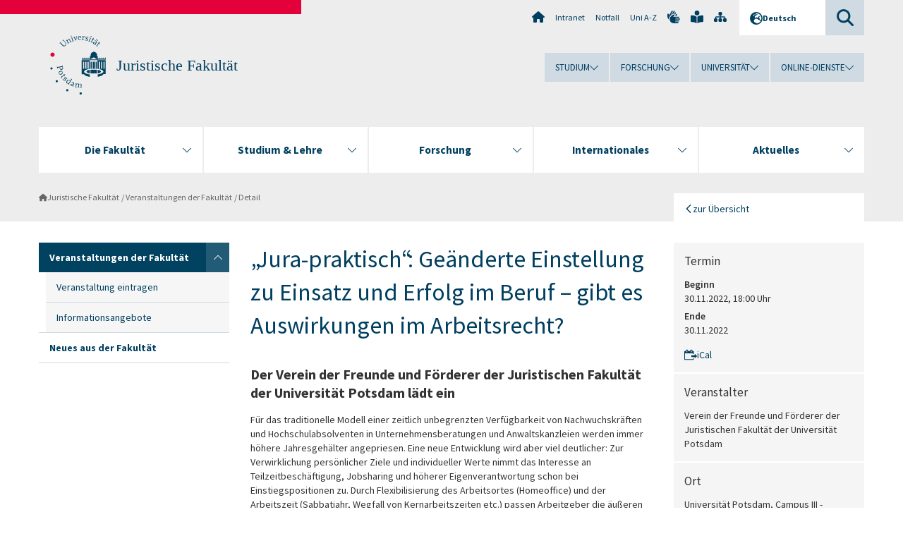

--- FILE ---
content_type: text/html; charset=utf-8
request_url: https://www.uni-potsdam.de/de/jura/veranstaltungen/detail/2022-10-19-jura-praktisch-geaenderte-einstellung-zu-einsatz-und-erfolg-im-beruf-gibt-es-ausw
body_size: 9874
content:
<!DOCTYPE html><html dir="ltr" lang="de-DE"><head><meta charset="utf-8"><!-- Produced by queonext https://queonext.de/ This website is powered by TYPO3 - inspiring people to share! TYPO3 is a free open source Content Management Framework initially created by Kasper Skaarhoj and licensed under GNU/GPL. TYPO3 is copyright 1998-2026 of Kasper Skaarhoj. Extensions are copyright of their respective owners. Information and contribution at https://typo3.org/ --><meta name="generator" content="TYPO3 CMS"/><meta name="viewport" content="width=device-width, initial-scale=1"/><meta name="author" content="Silvana Grabowski"/><meta property="og:title" content="Detail"/><meta name="twitter:card" content="summary"/><link rel="stylesheet" href="/typo3conf/ext/up_template/Resources/Public/StyleSheets/print.css?1767611808" media="print"><link rel="stylesheet" href="/typo3conf/ext/up_template/Resources/Public/StyleSheets/app.css?1767611808" media="screen"><link rel="stylesheet" href="/typo3conf/ext/up_template/Resources/Public/Fonts/fontawesome/css/all.min.css?1767611805" media="screen"><script src="/typo3conf/ext/up_template/Resources/Public/JavaScript/Vendor/jquery/jquery-3.6.0.min.js?1767611808"></script><script src="/typo3conf/ext/up_template/Resources/Public/JavaScript/Vendor/jquery/jquery-ui-1.12.1.custom.min.js?1767611808"></script><script src="/typo3conf/ext/up_template/Resources/Public/JavaScript/Vendor/modernizr/modernizr.custom.js?1767611808"></script><script src="/typo3conf/ext/up_template/Resources/Public/JavaScript/Vendor/jquery-datepicker-lang/jquery.ui.datepicker-de.min.js?1767611807"></script><link rel="icon" type="image/png" href="/typo3conf/ext/up_template/Resources/Public/Icons/BrowserIcons/favicon-96x96.png" sizes="96x96"/><link rel="icon" type="image/svg+xml" href="/typo3conf/ext/up_template/Resources/Public/Icons/BrowserIcons/favicon.svg"/><link rel="shortcut icon" href="/typo3conf/ext/up_template/Resources/Public/Icons/BrowserIcons/favicon.ico"/><link rel="apple-touch-icon" sizes="180x180" href="/typo3conf/ext/up_template/Resources/Public/Icons/BrowserIcons/apple-touch-icon.png"/><link rel="manifest" href="/typo3conf/ext/up_template/Resources/Public/Icons/BrowserIcons/site.webmanifest"/><title> Veranstaltungen der Fakultät - Juristische Fakultät - Universität Potsdam</title><link rel="canonical" href="https://www.uni-potsdam.de/de/jura/veranstaltungen/detail/2022-10-19-jura-praktisch-geaenderte-einstellung-zu-einsatz-und-erfolg-im-beruf-gibt-es-ausw"/></head><body class="up-section-law"><noscript><div id="up_nojs"><div class="row"><div class="twentyfour columns"><p> JavaScript ist in ihrem Browser deaktiviert. <span class="up-nojs-hint"> Bitte aktivieren Sie JavaScript </span> um alle Funktionen der Website nutzen zu können! </p></div></div></div></noscript><a href="#up_content" class="up-skip-link">Zum Hauptinhalt springen</a><div id="up_overlay_for_search"></div><div id="up_overlay_for_navs"></div><nav id="up_mobilenav_wrapper_small" class="show-for-small" aria-label="Hauptmenü"><div class="row collapse"><div class="twentyfour columns"><div id="up_mobilenav_small"><ul class="up-mobilenav-level-1"><li id="up_mobilenav_mainnav_item" class="up-mobilenav-target-mainnav"><button class="up-mobilenav-button" aria-expanded="false" aria-controls="up_mainnav_small"><span class="visually-hidden">Hauptmenü</span><span class="up-icon"></span></button></li><li id="up_mobilenav_searchbox_item" class="up-mobilenav-target-searchbox"><button class="up-mobilenav-button" aria-expanded="false" aria-controls="up_searchboxnav_small"><span class="visually-hidden">Suche</span><span class="up-icon"></span></button></li><li id="up_mobilenav_langnav_item" class="up-mobilenav-target-langnav"><button class="up-mobilenav-button" aria-expanded="false" aria-controls="up_langnav_small"><span class="visually-hidden">Sprachen</span><span class="up-icon"></span></button></li><li id="up_mobilenav_globalnav_item" class="up-mobilenav-target-globalnav"><button class="up-mobilenav-button" aria-expanded="false" aria-controls="up_globalnav_small"><span class="visually-hidden">Globales Menü</span><span class="up-icon"></span></button></li></ul></div></div></div></nav><div id="up_mobilesubnav_wrapper_small" class="show-for-small"><div id="up_mainnav_small" class="up-mobilenav-level-2"><ul class="up-mobilesubnav-level-1"><li class=""><button class="up-mobilesubnav-button" aria-expanded="false"><span class="up-mobilesubnav-level-1-title">Die Fakultät</span><span class="up-mobilesubnav-arrow up-icon"></span></button><ul class="up-mobilesubnav-level-2"><li class=""><a href="https://www.uni-potsdam.de/de/jura" target="_top"> Übersicht | Startseite </a></li><li class=""><a href="/de/jura/fakultaet/portrait-der-fakultaet"> Portrait der Fakultät </a></li><li class=""><a href="/de/jura/fakultaet/dekanat"> Dekanat </a></li><li class=""><a href="/de/jura/fakultaet/studiendekanat"> Studiendekanat </a></li><li class=""><a href="/de/jura/fakultaet/fakultaetsrat"> Fakultätsrat </a></li><li class=""><a href="/de/jura/fakultaet/zustaendigkeiten"> Zuständigkeiten </a></li><li class=""><a href="/de/jura/fakultaet/gleichstellungsarbeit"> Gleichstellungsarbeit </a></li><li class=""><a href="http://www.uni-potsdam.de/fsjura/" target="_top"> Fachschaftsrat </a></li><li class=""><a href="/de/jura/fakultaet/studentisches-engagement"> Studentisches Engagement </a></li><li class=" last"><a href="/de/jura/fakultaet/foerderverein-der-fakultaet"> Förderverein </a></li></ul></li><li class=""><button class="up-mobilesubnav-button" aria-expanded="false"><span class="up-mobilesubnav-level-1-title">Studium &amp; Lehre</span><span class="up-mobilesubnav-arrow up-icon"></span></button><ul class="up-mobilesubnav-level-2"><li class=""><a href="/de/jura/studium/index"> Studiengänge </a></li><li class=""><a href="/de/jura/studium/juraplus-newsletter"> Jura.plus-Newsletter </a></li><li class=""><a href="/de/jura/studium/rechtswissenschaft"> Rechtswissenschaft (neu) </a></li><li class=""><a href="/de/jura/studium/llb"> Bachelor of Laws (alt) </a></li><li class=""><a href="/de/jura/studium/ejp"> Erste juristische Prüfung (alt) </a></li><li class=""><a href="/de/jura/studium/weiterbildende-studiengaenge"> Master of Laws (LL.M.) </a></li><li class=""><a href="/de/jura/studium/rechtswissenschaftliche-zweitfaecher-bachelor"> Rechtswissenschaftliche Zweitfächer (Bachelor) </a></li><li class=""><a href="/de/jura/studium/buero-fuer-studien-und-pruefungsangelegenheiten"> Büro für Studien- und Prüfungsangelegenheiten </a></li><li class=""><a href="/de/jura/fakultaet/studiendekanat"> Qualitätsmanagement </a></li><li class=""><a href="/de/jura/studium/standard-titel"> Stipendien </a></li><li class=""><a href="/de/jura/studium/team-studieneingangsphase"> Team Studieneingangsphase </a></li><li class=""><a href="/de/jura/studium/studieninteressierte"> Beratung und Bewerbung </a></li><li class=""><a href="/de/jura/studium/wechsel"> Studienort- und Studiengangwechsel </a></li><li class=""><a href="/de/jura/studium/stupro"> Studien- und Prüfungsordnungen </a></li><li class=" last"><a href="/de/jura/studium/pruefungsausschuesse"> Prüfungsausschüsse </a></li></ul></li><li class=""><button class="up-mobilesubnav-button" aria-expanded="false"><span class="up-mobilesubnav-level-1-title">Forschung</span><span class="up-mobilesubnav-arrow up-icon"></span></button><ul class="up-mobilesubnav-level-2"><li class=""><a href="/de/jura/ful/aktuelles"> Aktuelles </a></li><li class=""><a href="/de/jura/ful/lehrstuehle-und-professuren"> Lehrstühle und Professuren </a></li><li class=""><a href="/de/jura/ful/forschungsprofil"> Forschungsprofil </a></li><li class=""><a href="/de/jura/ful/forschungsstellen"> Forschungsstellen </a></li><li class=""><a href="/de/jura/ful/zentren-und-institute"> Zentren und Institute </a></li><li class=" last"><a href="/de/jura/ful/promotion"> Promotion </a></li></ul></li><li class=""><button class="up-mobilesubnav-button" aria-expanded="false"><span class="up-mobilesubnav-level-1-title">Internationales</span><span class="up-mobilesubnav-arrow up-icon"></span></button><ul class="up-mobilesubnav-level-2"><li class=""><a href="/de/jura/internationales/index"> Übersicht </a></li><li class=""><a href="/de/jura/internationales/incoming"> Incoming </a></li><li class=""><a href="/de/jura/internationales/outgoing"> Outgoing </a></li><li class=""><a href="https://www.uni-potsdam.de/de/dfs-potsdam-paris/index" target="_top"> Deutsch-Französischer Studiengang </a></li><li class=""><a href="/de/jura/internationales/fremdsprachenausbildung-fuer-juristen"> Fremdsprachenausbildung </a></li><li class=" last"><a href="http://www.uni-potsdam.de/de/isc.html" target="_top"> International Summer Campus </a></li></ul></li><li class=""><button class="up-mobilesubnav-button" aria-expanded="false"><span class="up-mobilesubnav-level-1-title">Aktuelles</span><span class="up-mobilesubnav-arrow up-icon"></span></button><ul class="up-mobilesubnav-level-2"><li class=""><a href="/de/jura/aktuelles/index"> Übersicht </a></li><li class=""><a href="/de/jura/aktuelles/aktuelle-informationen-lehrveranstaltungen"> Aktuelle Informationen </a></li><li class=""><a href="/de/jura/aktuelles/lehrveranstaltungen"> Lehrveranstaltungen (Moodle) </a></li><li class=""><a href="/de/jura/aktuelles/termine-und-fristen"> Termine und Fristen </a></li><li class=""><a href="/de/jura/aktuelles/berichte"> Berichte aus dem Fakultätsleben </a></li><li class=""><a href="https://www.uni-potsdam.de/de/verwaltung/dezernat3/krankmeldung" target="_top"> Krankmeldung (für Beschäftigte) </a></li><li class=""><a href="/de/jura/aktuelles/stellenausschreibungen"> Stellenausschreibungen </a></li><li class=" last"><a href="/de/jura/aktuelles/mediathek"> Mediathek </a></li></ul></li><li class="up-metanav-item"><a href="https://www.uni-potsdam.de/de/" title="Uni-Startseite" target="_top" class="up-icon up-icon--home"> Uni-Startseite </a></li><li class="up-metanav-item"><a href="https://z-wiki.uni-potsdam.de/x/1Yg0C" title="Intranet" target="_top"> Intranet </a></li><li class="up-metanav-item"><a href="https://www.uni-potsdam.de/de/notfall" title="Notfall" target="_top"> Notfall </a></li><li class="up-metanav-item"><a href="https://www.uni-potsdam.de/de/index-a-z" title="Uni A-Z" target="_top"> Uni A-Z </a></li><li class="up-metanav-item"><a href="https://www.uni-potsdam.de/de/gebaerdensprache/index" title="Gebärdensprache" target="_top" class="up-icon up-icon--sign-language"> Gebärdensprache </a></li><li class="up-metanav-item"><a href="https://www.uni-potsdam.de/de/leichte-sprache/index" title="Leichte Sprache" target="_top" class="up-icon up-icon--book-reader"> Leichte Sprache </a></li><li class="up-metanav-item"><a href="/de/jura/sitemap" title="Sitemap" class="up-icon up-icon--sitemap"> Sitemap </a></li><li class="close last"><button class="up-nav-close"><span class="up-nav-close-title up-icon"> Schliessen </span></button></li></ul></div><div id="up_searchboxnav_small" class="up-mobilenav-level-2"><ul class="up-mobilesubnav-level-1"><li><div><div class="up-mobilesubnav-level-1-title"><form action="https://www.google.de/search" target="_blank"><input id="up_searchboxsmall_input" type="text" name="q" aria-label="Suche" value="Suche" onblur="if(this.value=='') this.value='Suche';" onfocus="if(this.value=='Suche') this.value='';"><button id="up_searchboxsmall_submit" class="up-icon" type="submit" name="submit" value=""/><input type="hidden" name="sitesearch" value="uni-potsdam.de"></form></div></div></li><li class="close last"><button class="up-nav-close"><span class="up-nav-close-title up-icon"> Schliessen </span></button></li></ul></div><div id="up_langnav_small" class="up-mobilenav-level-2"><ul class="up-mobilesubnav-level-1"><li class="act not-existing"><div><span class="up-mobilesubnav-level-1-title"><a href="/de/jura/veranstaltungen/detail/2022-10-19-jura-praktisch-geaenderte-einstellung-zu-einsatz-und-erfolg-im-beruf-gibt-es-ausw">Deutsch</a></span></div></li><li class="not-existing"><div><span class="up-mobilesubnav-level-1-title">Detail</span></div></li><li class="not-existing"><div><span class="up-mobilesubnav-level-1-title">Detail</span></div></li><li class="not-existing"><div><span class="up-mobilesubnav-level-1-title">Detail</span></div></li><li class="close last"><button class="up-nav-close"><span class="up-nav-close-title up-icon">Schliessen</span></button></li></ul></div><div id="up_globalnav_small" class="up-mobilenav-level-2"><ul class="up-mobilesubnav-level-1"><li><button class="up-mobilesubnav-button" aria-expanded="false"><span class="up-mobilesubnav-level-1-title">Studium</span><span class="up-mobilesubnav-arrow up-icon"></span></button><ul class="up-mobilesubnav-level-2"><li><a href="https://www.uni-potsdam.de/de/studium/" target="_top">Studieren an der UP</a></li><li><a href="https://www.uni-potsdam.de/de/studium/studienangebot/uebersicht" target="_top">Studienangebot</a></li><li><a href="https://www.uni-potsdam.de/de/studium/zugang/uebersicht" target="_top">Bewerbung und Immatrikulation</a></li><li><a href="https://www.uni-potsdam.de/de/studium/konkret/uebersicht" target="_top">Studium konkret</a></li><li><a href="https://www.uni-potsdam.de/de/studium/beratung/uebersicht" target="_top">Beratungs- und Serviceeinrichtungen</a></li><li class="last"><a href="https://www.uni-potsdam.de/de/studium/termine/uebersicht" target="_top">Termine und Fristen</a></li></ul></li><li><button class="up-mobilesubnav-button" aria-expanded="false"><span class="up-mobilesubnav-level-1-title">Forschung</span><span class="up-mobilesubnav-arrow up-icon"></span></button><ul class="up-mobilesubnav-level-2"><li><a href="https://www.uni-potsdam.de/de/forschung/" target="_top">Forschen an der UP</a></li><li><a href="https://www.uni-potsdam.de/de/forschung/profile-programme-projekte/uebersicht" target="_top">Profile, Programme und Projekte</a></li><li><a href="https://www.uni-potsdam.de/de/forschung/forschungsfoerderung/uebersicht" target="_top">Forschungsförderung</a></li><li><a href="https://www.uni-potsdam.de/de/openscience/index" target="_top">Open Science</a></li><li><a href="https://www.uni-potsdam.de/de/forschungsdaten/index" target="_top">Forschungsdaten</a></li><li><a href="https://www.uni-potsdam.de/de/forschung/kooperationen-partnerschaften/uebersicht" target="_top">Kooperationen und Partnerschaften</a></li><li class="last"><a href="https://www.uni-potsdam.de/de/forschung/wissenschaftlicher-nachwuchs/uebersicht" target="_top">Wissenschaftlicher Nachwuchs</a></li></ul></li><li><button class="up-mobilesubnav-button" aria-expanded="false"><span class="up-mobilesubnav-level-1-title">Universität</span><span class="up-mobilesubnav-arrow up-icon"></span></button><ul class="up-mobilesubnav-level-2"><li><a href="https://www.uni-potsdam.de/de/up-entdecken/" target="_top">UP entdecken</a></li><li><a href="https://www.uni-potsdam.de/de/organisation/uebersicht" target="_top">Organisation</a></li><li><a href="https://www.uni-potsdam.de/de/wirtschaft-transfer-gesellschaft/" target="_top">Wirtschaft, Transfer und Gesellschaft</a></li><li><a href="https://www.uni-potsdam.de/de/international/" target="_top">Campus International</a></li><li><a href="https://www.uni-potsdam.de/de/foerderung/index" target="_top">Förderinstrumente</a></li><li class="last"><a href="https://www.uni-potsdam.de/de/arbeiten-an-der-up/" target="_top">Arbeiten an der UP</a></li></ul></li><li><button class="up-mobilesubnav-button" aria-expanded="false"><span class="up-mobilesubnav-level-1-title">Online-Dienste</span><span class="up-mobilesubnav-arrow up-icon"></span></button><ul class="up-mobilesubnav-level-2"><li><a href="https://accountup.uni-potsdam.de/" target="_top">Account.UP</a></li><li><a href="https://bi.uni-potsdam.de/jasperserver-pro/login.html" target="_top">BI.UP</a></li><li><a href="https://mailup.uni-potsdam.de" target="_top">Mail.UP (Webmailbox)</a></li><li><a href="https://puls.uni-potsdam.de/qisserver/rds?state=user&amp;type=0&amp;application=lsf" target="_top">PULS</a></li><li><a href="https://moodle2.uni-potsdam.de" target="_top">Moodle</a></li><li><a href="https://www.ub.uni-potsdam.de/de/" target="_top">Universitätsbibliothek</a></li><li><a href="https://pep.uni-potsdam.de" target="_top">Evaluationsportal (PEP)</a></li><li><a href="https://www.uni-potsdam.de/de/praxisportal/" target="_top">Praxisportal</a></li><li class="last"><a href="https://www.uni-potsdam.de/de/zim/" target="_top">ZIM – Zentrum für IT und Medien</a></li></ul></li><li class="close last"><button class="up-nav-close"><span class="up-nav-close-title up-icon">Schliessen</span></button></li></ul></div></div><div id="up_header_wrapper"><div id="up_section_indicator_left" class="eight columns hide-for-small"></div><div id="up_header" class="row hide-for-small"><div class="twentyfour columns"><div class="row"><div class="eight columns mobile-four"><header id="up_section_indicator"><div id="up_page_title" class="up-logo"><div id="up_logo_indicator_wrapper"><div id="up_logo_indicator"><span>&nbsp;</span></div><div id="up_logo_image"><a href="https://www.uni-potsdam.de/de/" title="zur Uni-Startseite" target="_top"><img src="/typo3conf/ext/up_template/Resources/Public/Images/Frontend/logo_up_law.svg" alt="Logo Juristische Fakultät"></a></div><div id="up_logo_title"><a href="/de/jura/" title="zur Startseite des Bereichs Juristische Fakultät">Juristische Fakultät</a></div><div id="up_logo_footer"></div></div></div></header></div><div class="sixteen columns"><div class="row"><nav class="twentyfour columns" aria-label="Meta-Menü"><div id="up_metanav"><ul class="inline-list left"><li><a href="https://www.uni-potsdam.de/de/" title="Uni-Startseite" target="_top" class="up-icon up-icon--home"></a></li><li><a href="https://z-wiki.uni-potsdam.de/x/1Yg0C" title="Intranet" target="_top"> Intranet </a></li><li><a href="https://www.uni-potsdam.de/de/notfall" title="Notfall" target="_top"> Notfall </a></li><li><a href="https://www.uni-potsdam.de/de/index-a-z" title="Uni A-Z" target="_top"> Uni A-Z </a></li><li><a href="https://www.uni-potsdam.de/de/gebaerdensprache/index" title="Gebärdensprache" target="_top" class="up-icon up-icon--sign-language"></a></li><li><a href="https://www.uni-potsdam.de/de/leichte-sprache/index" title="Leichte Sprache" target="_top" class="up-icon up-icon--book-reader"></a></li><li><a href="/de/jura/sitemap" title="Sitemap" class="up-icon up-icon--sitemap"></a></li></ul></div><div id="up_langnav" class="right"><ul class="up-langnav-level-1"><li><button id="up_langnav_button" aria-expanded="false" aria-controls="up_langnav_list"><span class="up-langnav-level-1-title up-icon">Deutsch</span><span class="up-langnav-arrow up-icon"></span></button><ul id="up_langnav_list" class="up-langnav-level-2"><li class="act"><a href="/de/jura/veranstaltungen/detail/2022-10-19-jura-praktisch-geaenderte-einstellung-zu-einsatz-und-erfolg-im-beruf-gibt-es-ausw">Deutsch</a></li><li class="not-existing">&nbsp;</li><li class="not-existing">&nbsp;</li><li class="not-existing">&nbsp;</li></ul></li></ul></div><div id="up_searchbox" class="right"><button id="up_searchbox_button" aria-expanded="false" aria-controls="up_searchbox_field"><span class="visually-hidden">Suche</span><span class="up-searchbox-glass up-icon"></span></button><div id="up_searchbox_field" class="up-searchbox-field"><form action="https://www.google.de/search" target="_blank"><input id="up_searchbox_input" type="text" name="q" aria-label="Suche auf uni-potsdam.de" value="Suche auf uni-potsdam.de" onblur="if(this.value=='') this.value='Suche auf uni-potsdam.de';" onfocus="if(this.value=='Suche auf uni-potsdam.de') this.value='';"><button id="up_searchbox_submit" class="up-icon" type="submit" name="submit" value=""/><input type="hidden" name="sitesearch" value="uni-potsdam.de"></form></div></div></nav></div><div class="row"><nav class="twentyfour columns" aria-label="Globales Menü"><div id="up_globalnav" class=""><ul class="up-globalnav-level-1"><li><button class="up-globalnav-button" aria-expanded="false" aria-controls="up_globalnav_list_22"><span class="up-globalnav-level-1-title">Studium</span><span class="up-globalnav-arrow up-icon"></span></button><ul id="up_globalnav_list_22" class="up-globalnav-level-2"><li><a href="https://www.uni-potsdam.de/de/studium/" target="_top"> Studieren an der UP </a></li><li><a href="https://www.uni-potsdam.de/de/studium/studienangebot/uebersicht" target="_top"> Studienangebot </a></li><li><a href="https://www.uni-potsdam.de/de/studium/zugang/uebersicht" target="_top"> Bewerbung und Immatrikulation </a></li><li><a href="https://www.uni-potsdam.de/de/studium/konkret/uebersicht" target="_top"> Studium konkret </a></li><li><a href="https://www.uni-potsdam.de/de/studium/beratung/uebersicht" target="_top"> Beratungs- und Serviceeinrichtungen </a></li><li><a href="https://www.uni-potsdam.de/de/studium/termine/uebersicht" target="_top"> Termine und Fristen </a></li></ul></li><li><button class="up-globalnav-button" aria-expanded="false" aria-controls="up_globalnav_list_23"><span class="up-globalnav-level-1-title">Forschung</span><span class="up-globalnav-arrow up-icon"></span></button><ul id="up_globalnav_list_23" class="up-globalnav-level-2"><li><a href="https://www.uni-potsdam.de/de/forschung/" target="_top"> Forschen an der UP </a></li><li><a href="https://www.uni-potsdam.de/de/forschung/profile-programme-projekte/uebersicht" target="_top"> Profile, Programme und Projekte </a></li><li><a href="https://www.uni-potsdam.de/de/forschung/forschungsfoerderung/uebersicht" target="_top"> Forschungsförderung </a></li><li><a href="https://www.uni-potsdam.de/de/openscience/index" target="_top"> Open Science </a></li><li><a href="https://www.uni-potsdam.de/de/forschungsdaten/index" target="_top"> Forschungsdaten </a></li><li><a href="https://www.uni-potsdam.de/de/forschung/kooperationen-partnerschaften/uebersicht" target="_top"> Kooperationen und Partnerschaften </a></li><li><a href="https://www.uni-potsdam.de/de/forschung/wissenschaftlicher-nachwuchs/uebersicht" target="_top"> Wissenschaftlicher Nachwuchs </a></li></ul></li><li><button class="up-globalnav-button" aria-expanded="false" aria-controls="up_globalnav_list_24"><span class="up-globalnav-level-1-title">Universität</span><span class="up-globalnav-arrow up-icon"></span></button><ul id="up_globalnav_list_24" class="up-globalnav-level-2"><li><a href="https://www.uni-potsdam.de/de/up-entdecken/" target="_top"> UP entdecken </a></li><li><a href="https://www.uni-potsdam.de/de/organisation/uebersicht" target="_top"> Organisation </a></li><li><a href="https://www.uni-potsdam.de/de/wirtschaft-transfer-gesellschaft/" target="_top"> Wirtschaft, Transfer und Gesellschaft </a></li><li><a href="https://www.uni-potsdam.de/de/international/" target="_top"> Campus International </a></li><li><a href="https://www.uni-potsdam.de/de/foerderung/index" target="_top"> Förderinstrumente </a></li><li><a href="https://www.uni-potsdam.de/de/arbeiten-an-der-up/" target="_top"> Arbeiten an der UP </a></li></ul></li><li><button class="up-globalnav-button" aria-expanded="false" aria-controls="up_globalnav_list_25"><span class="up-globalnav-level-1-title">Online-Dienste</span><span class="up-globalnav-arrow up-icon"></span></button><ul id="up_globalnav_list_25" class="up-globalnav-level-2"><li><a href="https://accountup.uni-potsdam.de/" target="_top"> Account.UP </a></li><li><a href="https://bi.uni-potsdam.de/jasperserver-pro/login.html" target="_top"> BI.UP </a></li><li><a href="https://mailup.uni-potsdam.de" target="_top"> Mail.UP (Webmailbox) </a></li><li><a href="https://puls.uni-potsdam.de/qisserver/rds?state=user&amp;type=0&amp;application=lsf" target="_top"> PULS </a></li><li><a href="https://moodle2.uni-potsdam.de" target="_top"> Moodle </a></li><li><a href="https://www.ub.uni-potsdam.de/de/" target="_top"> Universitätsbibliothek </a></li><li><a href="https://pep.uni-potsdam.de" target="_top"> Evaluationsportal (PEP) </a></li><li><a href="https://www.uni-potsdam.de/de/praxisportal/" target="_top"> Praxisportal </a></li><li><a href="https://www.uni-potsdam.de/de/zim/" target="_top"> ZIM – Zentrum für IT und Medien </a></li></ul></li></ul></div></nav></div></div></div></div></div><header id="up_header_small" class="row show-for-small"><div class="columns mobile-four up-header-small-logo"><div id="up_logo_indicator_wrapper_small"><div id="up_logo_image_small"><a href="https://www.uni-potsdam.de/de/" title="zur Uni-Startseite" target="_top"><img src="/typo3conf/ext/up_template/Resources/Public/Images/Frontend/logo_up_law.svg" alt="Logo Juristische Fakultät"></a></div><div id="up_logo_title_small"><a href="/de/jura/" title="zur Startseite des Bereichs Juristische Fakultät">Juristische Fakultät</a></div><div id="up_logo_footer_small"></div></div></div></header></div><nav id="up_mainnav_wrapper" class="hide-for-small" aria-label="Hauptmenü"><div class="row"><div class="twentyfour columns"><div id="up_mainnav"><ul class="up-mainnav-level-1 up-smooth-box up-mainnav-width-5"><li class=""><button class="up-mainnav-button" aria-expanded="false" aria-controls="up_mainnav_list_3584"><span class="up-mainnav-level-1-title">Die Fakultät</span><span class="up-mainnav-arrow up-icon"></span></button><ul id="up_mainnav_list_3584" class="up-mainnav-level-2"><li class=""><a href="https://www.uni-potsdam.de/de/jura" target="_top"> Übersicht | Startseite </a></li><li class=""><a href="/de/jura/fakultaet/portrait-der-fakultaet"> Portrait der Fakultät </a></li><li class=""><a href="/de/jura/fakultaet/dekanat"> Dekanat </a></li><li class=""><a href="/de/jura/fakultaet/studiendekanat"> Studiendekanat </a></li><li class=""><a href="/de/jura/fakultaet/fakultaetsrat"> Fakultätsrat </a></li><li class=""><a href="/de/jura/fakultaet/zustaendigkeiten"> Zuständigkeiten </a></li><li class=""><a href="/de/jura/fakultaet/gleichstellungsarbeit"> Gleichstellungsarbeit </a></li><li class=""><a href="http://www.uni-potsdam.de/fsjura/" target="_top"> Fachschaftsrat </a></li><li class=""><a href="/de/jura/fakultaet/studentisches-engagement"> Studentisches Engagement </a></li><li class=" last"><a href="/de/jura/fakultaet/foerderverein-der-fakultaet"> Förderverein </a></li></ul></li><li class=""><button class="up-mainnav-button" aria-expanded="false" aria-controls="up_mainnav_list_3582"><span class="up-mainnav-level-1-title">Studium &amp; Lehre</span><span class="up-mainnav-arrow up-icon"></span></button><ul id="up_mainnav_list_3582" class="up-mainnav-level-2"><li class=""><a href="/de/jura/studium/index"> Studiengänge </a></li><li class=""><a href="/de/jura/studium/juraplus-newsletter"> Jura.plus-Newsletter </a></li><li class=""><a href="/de/jura/studium/rechtswissenschaft"> Rechtswissenschaft (neu) </a></li><li class=""><a href="/de/jura/studium/llb"> Bachelor of Laws (alt) </a></li><li class=""><a href="/de/jura/studium/ejp"> Erste juristische Prüfung (alt) </a></li><li class=""><a href="/de/jura/studium/weiterbildende-studiengaenge"> Master of Laws (LL.M.) </a></li><li class=""><a href="/de/jura/studium/rechtswissenschaftliche-zweitfaecher-bachelor"> Rechtswissenschaftliche Zweitfächer (Bachelor) </a></li><li class=""><a href="/de/jura/studium/buero-fuer-studien-und-pruefungsangelegenheiten"> Büro für Studien- und Prüfungsangelegenheiten </a></li><li class=""><a href="/de/jura/fakultaet/studiendekanat"> Qualitätsmanagement </a></li><li class=""><a href="/de/jura/studium/standard-titel"> Stipendien </a></li><li class=""><a href="/de/jura/studium/team-studieneingangsphase"> Team Studieneingangsphase </a></li><li class=""><a href="/de/jura/studium/studieninteressierte"> Beratung und Bewerbung </a></li><li class=""><a href="/de/jura/studium/wechsel"> Studienort- und Studiengangwechsel </a></li><li class=""><a href="/de/jura/studium/stupro"> Studien- und Prüfungsordnungen </a></li><li class=" last"><a href="/de/jura/studium/pruefungsausschuesse"> Prüfungsausschüsse </a></li></ul></li><li class=""><button class="up-mainnav-button" aria-expanded="false" aria-controls="up_mainnav_list_3580"><span class="up-mainnav-level-1-title">Forschung</span><span class="up-mainnav-arrow up-icon"></span></button><ul id="up_mainnav_list_3580" class="up-mainnav-level-2"><li class=""><a href="/de/jura/ful/aktuelles"> Aktuelles </a></li><li class=""><a href="/de/jura/ful/lehrstuehle-und-professuren"> Lehrstühle und Professuren </a></li><li class=""><a href="/de/jura/ful/forschungsprofil"> Forschungsprofil </a></li><li class=""><a href="/de/jura/ful/forschungsstellen"> Forschungsstellen </a></li><li class=""><a href="/de/jura/ful/zentren-und-institute"> Zentren und Institute </a></li><li class=" last"><a href="/de/jura/ful/promotion"> Promotion </a></li></ul></li><li class=""><button class="up-mainnav-button" aria-expanded="false" aria-controls="up_mainnav_list_3578"><span class="up-mainnav-level-1-title">Internationales</span><span class="up-mainnav-arrow up-icon"></span></button><ul id="up_mainnav_list_3578" class="up-mainnav-level-2"><li class=""><a href="/de/jura/internationales/index"> Übersicht </a></li><li class=""><a href="/de/jura/internationales/incoming"> Incoming </a></li><li class=""><a href="/de/jura/internationales/outgoing"> Outgoing </a></li><li class=""><a href="https://www.uni-potsdam.de/de/dfs-potsdam-paris/index" target="_top"> Deutsch-Französischer Studiengang </a></li><li class=""><a href="/de/jura/internationales/fremdsprachenausbildung-fuer-juristen"> Fremdsprachenausbildung </a></li><li class=" last"><a href="http://www.uni-potsdam.de/de/isc.html" target="_top"> International Summer Campus </a></li></ul></li><li class=" last"><button class="up-mainnav-button" aria-expanded="false" aria-controls="up_mainnav_list_3576"><span class="up-mainnav-level-1-title">Aktuelles</span><span class="up-mainnav-arrow up-icon"></span></button><ul id="up_mainnav_list_3576" class="up-mainnav-level-2"><li class=""><a href="/de/jura/aktuelles/index"> Übersicht </a></li><li class=""><a href="/de/jura/aktuelles/aktuelle-informationen-lehrveranstaltungen"> Aktuelle Informationen </a></li><li class=""><a href="/de/jura/aktuelles/lehrveranstaltungen"> Lehrveranstaltungen (Moodle) </a></li><li class=""><a href="/de/jura/aktuelles/termine-und-fristen"> Termine und Fristen </a></li><li class=""><a href="/de/jura/aktuelles/berichte"> Berichte aus dem Fakultätsleben </a></li><li class=""><a href="https://www.uni-potsdam.de/de/verwaltung/dezernat3/krankmeldung" target="_top"> Krankmeldung (für Beschäftigte) </a></li><li class=""><a href="/de/jura/aktuelles/stellenausschreibungen"> Stellenausschreibungen </a></li><li class=" last"><a href="/de/jura/aktuelles/mediathek"> Mediathek </a></li></ul></li></ul><button class="up-nav-close"><span class="up-nav-close-title up-icon"> Schliessen </span></button></div></div></div></nav><nav id="up_breadcrumbs_wrapper" class="hide-for-small" aria-label="Brotkrumenpfad"><div class="row"><div class="twentyfour columns"><div id="up_breadcrumbs"><ul class="up-breadcrumbs"><li class=" first"><a href="/de/jura/" class="up-icon"> Juristische Fakultät </a></li><li class=""><a href="/de/jura/veranstaltungen"> Veranstaltungen der Fakultät </a></li><li class="cur"><a href="/de/jura/veranstaltungen/detail"> Detail </a></li></ul></div></div></div></nav><div id="up_content_wrapper" class="up-content-subpage-2-template"><div class="row show-for-small"><nav class="twentyfour columns" aria-label="Untermenü"><div id="up_subpagenav_small" class="dl-menuwrapper"><button class="up-subpagenav-top-parent dl-trigger" aria-expanded="false">Nachrichten &amp; Veranstaltungen<div class="up-subpagenav-indicator up-icon"></div></button><ul class="up-subpagenav-list dl-menu"><li class="has-sub act"><div><a href="/de/jura/veranstaltungen">Veranstaltungen der Fakultät</a><span class="up-subpagenav-indicator up-icon"></span></div><ul class="up-subpagenav-list dl-submenu"><li><div><a href="/de/jura/veranstaltungen/veranstaltung-eintragen">Veranstaltung eintragen</a><span class="up-subpagenav-indicator up-icon"></span></div></li><li><div><a href="/de/jura/veranstaltungen/newsletter">Informationsangebote</a><span class="up-subpagenav-indicator up-icon"></span></div></li></ul></li><li><div><a href="/de/jura/neues">Neues aus der Fakultät</a><span class="up-subpagenav-indicator up-icon"></span></div></li><li class="last close"><button class="up-nav-close dl-trigger"><span class="up-nav-close-title up-icon">Schliessen</span></button></li></ul></div></nav></div><div class="row"><nav class="six columns hide-for-small" aria-label="Untermenü"><div id="up_subpagenav"><ul class="up-subpagenav-level-1"><li class="up-subpagenav-entry has-sub act"><div><a href="/de/jura/veranstaltungen"> Veranstaltungen der Fakultät </a><span class="up-subpagenav-indicator up-icon"></span></div><ul class="up-subpagenav-level-2"><li class="up-subpagenav-entry"><div><a href="/de/jura/veranstaltungen/veranstaltung-eintragen"> Veranstaltung eintragen </a></div></li><li class="up-subpagenav-entry last"><div><a href="/de/jura/veranstaltungen/newsletter"> Informationsangebote </a></div></li></ul></li><li class="up-subpagenav-entry last"><div><a href="/de/jura/neues"> Neues aus der Fakultät </a></div></li></ul></div></nav><div class="eighteen columns"><main id="up_content"><div id="c506199" class="type-list layout-0 frame-default"><div class="tx-up-events"><div class="up-events-show-item"><div class="row"><div class="sixteen columns up-events-show-leftbox"><h1>„Jura-praktisch“: Geänderte Einstellung zu Einsatz und Erfolg im Beruf – gibt es Auswirkungen im Arbeitsrecht?</h1><div class="up-events-show-description"><h3><strong>Der Verein der Freunde und Förderer der Juristischen Fakultät der Universität Potsdam&nbsp;lädt ein</strong></h3><p>Für das traditionelle Modell einer zeitlich unbegrenzten Verfügbarkeit von Nachwuchskräften und Hochschulabsolventen in Unternehmensberatungen und Anwaltskanzleien werden immer höhere Jahresgehälter angepriesen. Eine neue Entwicklung wird aber viel deutlicher: Zur Verwirklichung persönlicher Ziele und individueller Werte nimmt das Interesse an Teilzeitbeschäftigung, Jobsharing und höherer Eigenverantwortung schon bei Einstiegspositionen zu. Durch Flexibilisierung des Arbeitsortes (Homeoffice) und der Arbeitszeit (Sabbatjahr, Wegfall von Kernarbeitszeiten etc.) passen Arbeitgeber die äußeren Umstände der Arbeitsleistung an die Erwartungen an. Auch inhaltlich wird der Arbeitserfolg und die Qualität der Arbeitsleistung zusätzlich unter Gesichtspunkten wie Wertedynamik, Diversität und Kommunikationsfähigkeit an anderen Erfolgsfaktoren gemessen als bei früheren „Leistungsträgern".</p><p>Die Veranstaltung geht der Frage nach, welche Bedeutung dieser Wandel der Vorstellungen im praktischen Alltag von Personalverwaltungen in der Wirtschaft und im öffentlichen Dienst bereits gefunden hat. Lassen sich Erwartungen einzelner Nachwuchskräfte verobjektivieren? Und wie reagiert das Arbeitsrecht darauf – welche Instrumente sind neu oder müssen angepasst werden?</p><p>Individuelle, rein subjektive Antworten auf diese Fragen bieten Ihnen Frau Annette Salomon-Hengst (Leiterin des Referats Tarifrecht im Ministerium des Innern und für Kommunales des Landes Brandenburg, die das Land Brandenburg in der Tarifgemeinschaft der deutschen Länder vertritt) sowie Rechtsanwalt Prof. Dr. Robert von Steinau-Steinbrück (Partner der Luther Rechtsanwaltsgesellschaft und Honorarprofessor an der Juristischen Fakultät der Universität Potsdam).</p><p>Die Veranstaltung dient dazu, Studierenden Einblicke in die praktische Berufsausübung im Arbeitsrecht zu vermitteln. Sie sind herzlich eingeladen, Freunde und Bekannte auf die Veranstaltung hinzuweisen oder gar mitzubringen. Eine Diskussion mit der Referentin und dem Referenten ist ausdrücklich erwünscht.</p></div><div class="up-events-show-box"><h2> Veranstaltungsart </h2><div class="up-events-show-eventtype">Vortrag/Vortragsveranstaltung</div></div><div class="up-events-show-box"><h2> Universitäts-/ Fachbereich </h2><div class="up-events-show-faculty">Juristische Fakultät</div></div><div class="up-events-show-downloads"><div class="up-events__linkcard-container layout-11"><header class="upce-linkcard__header"><h2>Downloads</h2></header><ul class="upce-linkcard__body"><li class="upce-linkcard__item"><span class="up-icon up-icon--file"></span><div class="upce-linkcard__text"><div class="upce-linkcard__link"><a href="/fileadmin/projects/jura/Dokumente/Kalender/Jura-praktisch/Ank%C3%BCndig._f%C3%BCr_Veranst._Jura-praktisch_am_30.11.22_.pdf" target="_blank">Ankündig._für_Veranst._Jura-praktisch_am_30.11.22_.pdf</a><span class="up-download-link-size"> (PDF, 491 KB)</span></div></div></li></ul></div></div></div><div class="eight columns up-events-show-rightbox"><div class="up-events-show-backlink"><a href="javascript:history.back();" class="up-icon"> zur Übersicht </a></div><div class="up-events-show-box"><h2> Termin </h2><div class="up-events-show-startdate-label"> Beginn </div><div class="up-events-show-startdate"> 30.11.2022, 18:00 Uhr </div><div class="up-events-show-startdate-label"> Ende </div><div class="up-events-show-enddate"> 30.11.2022 </div><a class="up-events-show-export-ical up-icon" title="Diese Veranstaltung in iCal-Datei speichern" href="/de/jura/veranstaltungen/detail?tx_upevents_upeventshow%5Baction%5D=iCalExport&amp;tx_upevents_upeventshow%5Bcontroller%5D=Event&amp;tx_upevents_upeventshow%5Buid%5D=6696&amp;cHash=d4ae4ad8321fb21cce5cd0ec63010fa0"> iCal </a></div><div class="up-events-show-box"><h2> Veranstalter </h2><div class="up-events-show-organizer">Verein der Freunde und Förderer der Juristischen Fakultät der Universität Potsdam</div></div><div class="up-events-show-box"><h2> Ort </h2><div class="up-events-show-location"> Universität Potsdam, Campus III - Griebnitzsee, Haus 6 / Hörsaal 05 <br> August-Bebel-Straße 89 <br> 14482 Potsdam <br><a class="up-external-link" href="http://www.openstreetmap.org/#map=19/52.392799/13.126762" target="_blank"> Lageplan </a></div></div><div class="up-events-show-box"><h2> Kontakt </h2><div class="up-events-show-contact"><div class="up-events-show-contact-address"> Prof. Dr. Klaus Herrmann <br> K.-Zuse-Ring 12A <br> 14469 Potsdam <br><br></div><div class="up-events-show-contact-phone"> Telefon: 0331-6204270 </div><div class="up-events-show-contact-fax"> Fax: 0331-62042-71 </div><div class="up-events-show-contact-email"><a href="#" data-mailto-token="nbjmup+lmbvt/ifssnbooAepncfsu/ef" data-mailto-vector="1">klaus.herrmann<span class="email-at">u</span>dombert<span class="email-dot">p</span>de</a></div></div></div></div></div></div></div></div></main></div></div></div><div id="up_content_footer_divider" class="hide-for-small row"></div><footer aria-label="Bereichs-Footer"><div id="up_content_footer_divider_small" class="show-for-small row"></div><div id="up_oe_footer_wrapper"><div id="up_oe_footer" class="row up-smooth-box"><div class="six columns up-oe-footer-box up-oe-footer-box-first"><div class="up-oe-footer-box-header"><h2>Soziale Medien</h2><div class="up-oe-footer-box-arrow up-icon"></div></div><div class="up-oe-footer-box-content"><ul class="up-social"><li><a href="https://bsky.app/profile/unipotsdam.bsky.social" title="Folgen Sie dem Bluesky-Profil der Universität Potsdam" class="up-icon--bluesky" target="_top" > Bluesky </a></li><li><a href="https://www.facebook.com/unipotsdam" title="Folgen Sie der Universität Potsdam auf Facebook" class="up-icon--facebook" target="_top" > Facebook </a></li><li><a href="https://www.instagram.com/unipotsdam/" title="Entdecken Sie die Impressionen der Universität Potsdam auf Instagram" class="up-icon--instagram" target="_top" > Instagram </a></li><li><a href="https://www.linkedin.com/edu/school?id=11980&amp;trk=hp-feed-school-name" title="Besuchen Sie das LinkedIn-Profil der Universität Potsdam" class="up-icon--linkedin" target="_top" > LinkedIn </a></li><li><a href="https://wisskomm.social/@unipotsdam" title="Folgen Sie der Universität Potsdam auf Mastodon" class="up-icon--mastodon" target="_top" > Mastodon </a></li><li><a href="https://www.researchgate.net/institution/Universitaet_Potsdam" title="Vernetzen Sie sich mit den Forschenden der Universität Potsdam auf Research Gate" class="up-icon--researchgate" target="_top" > Research Gate </a></li><li><a href="https://www.xing.com/pages/universitatpotsdam" title="Besuchen Sie das Xing-Profil der Universität Potsdam" class="up-icon--xing" target="_top" > XING </a></li><li><a href="https://www.youtube.com/user/PresseUniPotsdam" title="Abonnieren Sie den YouTube-Kanal der Universität Potsdam" class="up-icon--youtube" target="_top" > YouTube </a></li></ul></div></div><div class="six columns up-oe-footer-box"><div class="up-oe-footer-box-header"><h2>Kontakt</h2><div class="up-oe-footer-box-arrow up-icon"></div></div><div class="up-oe-footer-box-content"><p>Universität Potsdam<br> Juristische Fakultät<br> August-Bebel-Str. 89<br> 14482 Potsdam</p><p>Tel.: +49 (0) 331/977-3206<br> Fax: +49 (0) 331/977-3297<br> E-Mail: <a href="#" data-mailto-token="nbjmup+eflbobukvsbAvoj.qputebn/ef" data-mailto-vector="1">dekanatjura<span class="email-at">u</span>uni-potsdam<span class="email-dot">p</span>de</a></p><p>Telefonischer Kontakt für studentische Angelegenheiten:</p><p>Sekretariat Büro für Studien- und Prüfungsangelegenheiten</p><p>Tel:. +49 (0) 331 /977-3688</p></div><div class="up-oe-footer-box-content"><p><a href="/de/jura/impressum" title="Universität Potsdam - Juristische Fakultät - Impressum">Impressum</a><br><a href="https://www.uni-potsdam.de/de/datenschutzerklaerung" title="Universität Potsdam - Datenschutzerklärung" target="_top">Datenschutzerklärung</a><br><a href="https://www.uni-potsdam.de/de/barrierefreiheit" title="Universität Potsdam - Barrierefreiheit" target="_top" class="up-internal-link">Barrierefreiheit</a></p></div></div><div class="twelve columns up-oe-footer-box up-oe-footer-box-last"><div class="up-oe-footer-box-header map"><h2> Anfahrt </h2><div class="up-oe-footer-box-arrow up-icon"></div></div><div class="up-oe-footer-box-content"><div class="up-oe-footer-osm"><div class="up-oe-footer-osm-iframe"><div id="osm_location"></div><a class="up-oe-footer-osm-link" href="https://www.openstreetmap.org/?mlat=52.392907&amp;mlon=13.127314#map=17/52.392907/13.127314" target="_blank"> Größere Karte anzeigen </a></div></div></div></div></div><div class="row up-footer-closer"></div></div></footer><nav id="up_global_footer_wrapper" aria-label="Globaler Footer"><div id="up_global_footer" class="row up-smooth-box layout-13"><div class="six columns up-global-footer-box up-global-footer-box-first"><div class="up-global-footer-box-header"><h2>Zertifikate</h2><div class="up-global-footer-box-arrow up-icon"></div></div><div class="up-global-footer-box-content"><ul class="up-content-list"><li><a href="https://www.klischee-frei.de/de/index.php" title="Fachportal Klischeefreie Studien- und Berufswahl" target="_top" class="up-external-link">Bundesinitiative Klischeefrei</a></li><li><a href="https://www.hrk.de/positionen/beschluss/detail/nationaler-kodex-fuer-das-auslaenderstudium-an-deutschen-hochschulen/" title="Nationaler Kodex für das Ausländerstudium an deutschen Hochschulen" target="_top" class="up-external-link">Code of Conduct</a></li><li><a href="https://www.stifterverband.org/charta-guter-lehre" title="Wettbewerb „Exzellente Lehre”" target="_top" class="up-external-link">Exzellente Lehre</a></li><li><a href="https://www.hrk.de/audit/startseite/" title="Audit „Internationalisierung der Hochschulen” (HRK)" target="_top" class="up-external-link">HRK-Audit</a>&nbsp;&amp;&nbsp;<a href="https://www.hrk.de/audit/re-audit/" title="Informationen zum Re-Audit auf den Webseiten der HRK" target="_top" class="up-external-link">HRK-Re-Audit</a></li><li><a href="https://www.uni-potsdam.de/de/arbeiten-an-der-up/personalentwicklung/human-resources-strategy-for-researchers" title="Human Resources Strategy for Researchers (HRS4R) an der Universität Potsdam" target="_top" class="up-internal-link">HRS4R</a></li><li><a href="https://www.uni-potsdam.de/de/zfq/hochschulstudien/systemakkreditierung" title="Qualitätssiegel der Systemakkreditierung" target="_top" class="up-internal-link">Systemakkreditierung</a></li><li><a href="https://www.total-e-quality.de/de/" title="Prädikat „Total E-Quality”" target="_top" class="up-external-link">Total E-Quality</a></li></ul></div></div><div class="six columns up-global-footer-box"><div class="up-global-footer-box-header"><h2>Mitgliedschaften</h2><div class="up-global-footer-box-arrow up-icon"></div></div><div class="up-global-footer-box-content"><ul class="up-content-list"><li><a href="https://studieren-in-brandenburg.de/" title="Netzwerk Studienorientierung Brandenburg" target="_top" class="up-external-link">Netzwerk Studienorientierung Brandenburg</a></li><li><a href="https://www.scholarsatrisk.org/" title="Scholars at Risk Network" target="_top" class="up-external-link">Scholars at Risk</a></li><li><a href="https://eua.eu/" title="European University Association" target="_top" class="up-external-link">EUA</a></li><li><a href="https://www.uni-potsdam.de/de/educ" title="European Digital UniverCity" target="_top" class="up-internal-link">EDUC</a></li><li><a href="https://www.yerun.eu/" title="Young European Research Universities" target="_top" class="up-external-link">Yerun</a></li><li><a href="https://www.ua11plus.de/" title="Universitätsallianz (UA) 11+" target="_top" class="up-external-link">UA11+</a></li></ul></div></div><div class="six columns up-global-footer-box"><div class="up-global-footer-box-header"><h2>Uni kompakt</h2><div class="up-global-footer-box-arrow up-icon"></div></div><div class="up-global-footer-box-content"><ul class="up-content-list"><li><a href="https://www.uni-potsdam.de/studium/termine/uebersicht.html" title="Termine und Fristen rund um das Studium" target="_top">Termine &amp; Fristen&nbsp;</a></li><li><a href="https://www.uni-potsdam.de/presse/" title="Referat für Presse- und Öffentlichkeitsarbeit" target="_top">Presse&nbsp;</a></li><li><a href="https://www.uni-potsdam.de/de/verwaltung/dezernat3/stellenausschreibungen" title="Übersicht der offenen Stellenanzeigen" target="_top" class="up-internal-link">Stellenausschreibungen </a></li><li><a href="https://unishop-potsdam.de/" title="UNIshop der Universität Potsdam" target="_top" class="up-external-link">UNIshop der Universität Potsdam</a></li><li><a href="https://www.uni-potsdam.de/studium/konkret/vorlesungsverzeichnisse.html" title="Übersicht der Vorlesungsverzeichnisse der Uni Potsdam" target="_top">Vorlesungsverzeichnis&nbsp;</a></li><li><a href="https://www.uni-potsdam.de/de/adressen/" title="Zentrale Adressen und Anschriften der Uni Potsdam" target="_top">Adressen, Anfahrt und Lagepläne</a></li></ul></div></div><div class="six columns up-global-footer-box up-global-footer-box-last"><div class="up-global-footer-box-header"><h2>Diese Seite</h2><div class="up-global-footer-box-arrow up-icon"></div></div><div class="up-global-footer-box-content"><ul class="up-content-list"><li><a href="javascript:window.print();" target="_self" title="Diese Seite drucken"> Drucken</a></li><li class="hide-for-small"><a href="#" onclick="return add_favorite(this);" target="_blank" title="Diese Seite als Bookmark speichern"> Als Bookmark speichern</a></li><script> function add_favorite( a ) { title = document.title; url = document.location; try { /* Internet Explorer */ window.external.AddFavorite( url, title ); } catch (e) { try { /* Mozilla */ window.sidebar.addPanel( title, url, "" ); } catch (e) { /* Opera */ if( typeof( opera ) == "object" ) { a.rel = "sidebar"; a.title = title; a.url = url; return true; } else { /* Unknown */ alert('Press ' + (navigator.userAgent.toLowerCase().indexOf('mac') != - 1 ? 'Command/Cmd' : 'CTRL') + ' + D to bookmark this page.'); } } } return false; } </script></ul></div></div></div><div class="row show-for-print"><div class="twentyfour columns up-footer-url"><span>URL:</span><a href="https://www.uni-potsdam.de/de/jura/veranstaltungen/detail/2022-10-19-jura-praktisch-geaenderte-einstellung-zu-einsatz-und-erfolg-im-beruf-gibt-es-ausw" class="url">https://www.uni-potsdam.de/de/jura/veranstaltungen/detail/2022-10-19-jura-praktisch-geaenderte-einstellung-zu-einsatz-und-erfolg-im-beruf-gibt-es-ausw</a></div></div><div class="row up-footer-closer"></div></nav><script src="/typo3conf/ext/up_contents2/Resources/Public/JavaScript/accordion.min.js?1767611792"></script><script src="/typo3conf/ext/powermail/Resources/Public/JavaScript/Powermail/Form.min.js?1767612236" defer="defer"></script><script src="/typo3conf/ext/up_template/Resources/Public/JavaScript/Vendor/jquery-validation/jquery.validate.js?1767611808"></script><script src="/typo3conf/ext/up_template/Resources/Public/JavaScript/Vendor/jquery-datepicker-validation/jquery.ui.datepicker.validation.de.js?1767611807"></script><script src="/typo3conf/ext/up_template/Resources/Public/JavaScript/Vendor/jquery-validation/localization/messages_de.js?1767611808"></script><script src="/typo3conf/ext/up_template/Resources/Public/JavaScript/Vendor/jquery-validation/additional-methods_de.js?1767611808"></script><script src="/typo3conf/ext/up_template/Resources/Public/JavaScript/Vendor/foundation/app.js?1767611807"></script><script src="/typo3conf/ext/up_template/Resources/Public/JavaScript/up.min.js?1767611806"></script><script src="/typo3conf/ext/up_template/Resources/Public/JavaScript/up.navigation.min.js?1767611806"></script><script src="/typo3conf/ext/up_template/Resources/Public/JavaScript/Vendor/jquery/jquery.dlmenu.js?1767611808"></script><script src="/typo3conf/ext/up_template/Resources/Public/JavaScript/Vendor/openlayers/ol.js?1767611808"></script><script src="/typo3temp/assets/js/0a1483f05a1aaff6a5cc30f3b02134c0.js?1748273640"></script><script async="async" src="/typo3temp/assets/compressed/cfd16b174d7f7b046e20adbc2e0a1094-min.js.gzip?1768014250"></script></body></html>

--- FILE ---
content_type: application/javascript; charset=utf-8
request_url: https://www.uni-potsdam.de/typo3conf/ext/up_contents2/Resources/Public/JavaScript/accordion.min.js?1767611792
body_size: -90
content:
$(function(){$(".up-accordion-item:nth-child(odd)").addClass("odd"),$(".up-accordion .up-accordion-item-header").click(function(o){$(this).parent().hasClass("open")?$(this).parent().removeClass("open").children().next(".up-accordion-item-content").slideUp(300):($(".up-accordion .up-accordion-item").removeClass("open"),$(".up-accordion .up-accordion-item-content").slideUp(),$(this).parent().addClass("open").children().next(".up-accordion-item-content").slideDown(300)),o.stopPropagation()})});